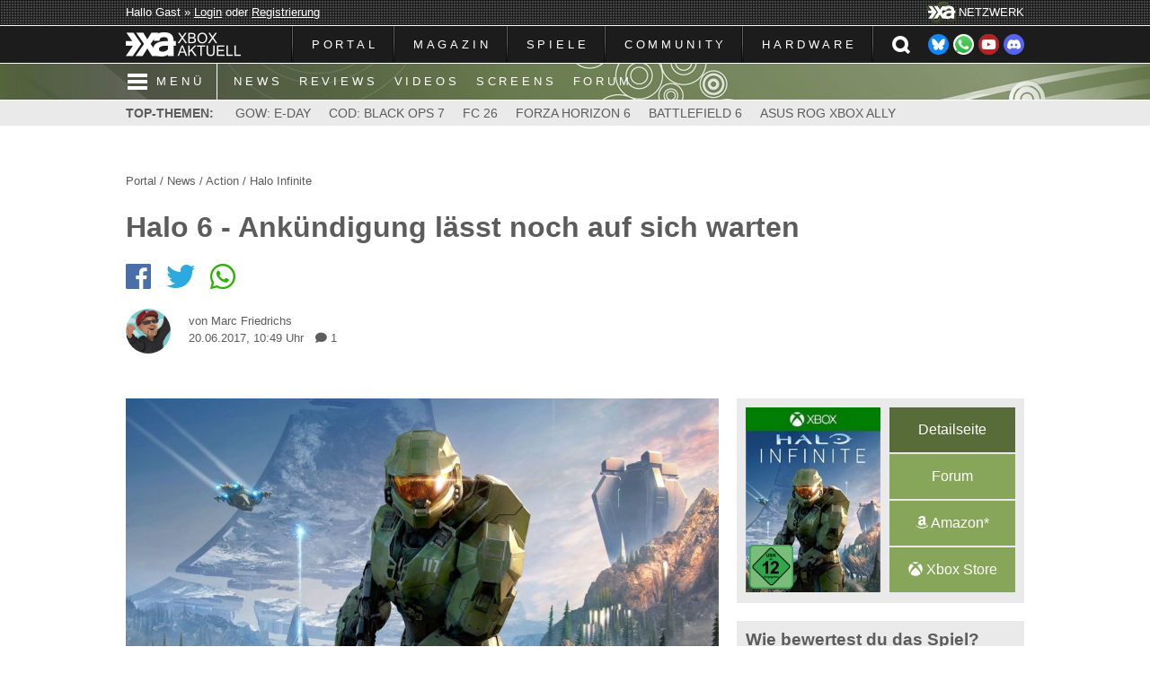

--- FILE ---
content_type: text/html; charset=ISO-8859-1
request_url: https://www.xboxaktuell.de/news,id14513,halo_6_ankuendigung_laesst_noch_sich_warten.html
body_size: 15603
content:

<!DOCTYPE html>
<html lang="de">
<head>
<meta http-equiv="Content-Type" content="text/html; charset=ISO-8859-1" />
<meta name="description" content="Die große E3-Präsentation von Microsoft ist nun schon seit über einer Woche Geschichte, doch immer noch finden es viele Fans schade, dass Entwickler 343 ..." />
<meta name="abstract" content="Die große E3-Präsentation von Microsoft ist nun schon seit über einer Woche Geschichte, doch immer noch finden es viele Fans schade, dass Entwickler 343 Industries kein neues 'Halo' auf der ..." />
<meta name="keywords" content="Xbox, Aktuell, 360, One, Live, Games, Spiele, Microsoft, Test, Review, Preview, Vorschau, Arcade, XBLA, News, Nachrichten, Magazin, Community, Forum, Screenshot, Video, Trailer" />
<meta name="copyright" content="Xbox Aktuell" />
<meta name="robots" content="index, follow" />
<meta name="revisit-after" content="1 days" />
<meta name="googlebot" content="noodp" />
<meta name="referrer" content="unsafe-url" />
<meta name="format-detection" content="telephone=no" />
<meta property="og:site_name" content="Xbox Aktuell" />
<meta property="og:image" content="https://www.xboxaktuell.de/uploads/gallery/1042/pic-8371.jpg" />
<meta property="og:image:type" content="image/jpeg" />
<meta property="og:image:width" content="890" /> 
<meta property="og:image:height" content="500" />
<meta property="og:title" content="Halo 6 - Ankündigung lässt noch auf sich warten" />
<meta property="og:description" content="Die große E3-Präsentation von Microsoft ist nun schon seit über einer Woche Geschichte, doch immer noch finden es viele Fans schade, dass Entwickler 343 Industries kein neues 'Halo' auf der ..." />
<meta property="og:url" content="https://www.xboxaktuell.de/news,id14513,halo_6_ankuendigung_laesst_noch_sich_warten.html" />
<meta property="og:locale" content="de_DE" />
<meta property="fb:pages" content="183531026345" />
<meta name="twitter:card" content="summary_large_image" />
<meta name="twitter:site" content="@XboxAktuell" />
<meta name="twitter:title" content="Halo 6 - Ankündigung lässt noch auf sich warten" />
<meta name="twitter:description" content="Die große E3-Präsentation von Microsoft ist nun schon seit über einer Woche Geschichte, doch immer noch finden es viele Fans schade, dass Entwickler 343 Industries kein neues 'Halo' auf der ..." />
<meta name="twitter:image" content="https://www.xboxaktuell.de/uploads/gallery/1042/pic-8371.jpg" />
<meta name="msapplication-TileColor" content="#586C3A" />
<meta name="msapplication-TileImage" content="/gfx_xa6/icon/mstile-144x144.png" />
<meta name="msapplication-square70x70logo" content="/gfx_xa6/icon/mstile-70x70.png" />
<meta name="msapplication-square150x150logo" content="/gfx_xa6/icon/mstile-150x150.png" />
<meta name="msapplication-wide310x150logo" content="/gfx_xa6/icon/mstile-310x150.png" />
<meta name="msapplication-square310x310logo" content="/gfx_xa6/icon/mstile-310x310.png" />
<meta name="theme-color" content="#586C3A" />
<link rel="shortcut icon" sizes="196x196" href="/gfx_xa6/icon/android-icon-196x196.png" />
<meta name="mobile-web-app-capable" content="yes" />
<meta name="apple-mobile-web-app-status-bar-style" content="#586C3A" />
<link rel="apple-touch-icon" sizes="180x180" href="/gfx_xa6/icon/apple-touch-icon-180x180.png" />
<link rel="apple-touch-icon" sizes="152x152" href="/gfx_xa6/icon/apple-touch-icon-152x152.png" />
<link rel="apple-touch-icon" sizes="144x144" href="/gfx_xa6/icon/apple-touch-icon-144x144.png" />
<link rel="apple-touch-icon" sizes="120x120" href="/gfx_xa6/icon/apple-touch-icon-120x120.png" />
<link rel="apple-touch-icon" sizes="114x114" href="/gfx_xa6/icon/apple-touch-icon-114x114.png" />
<link rel="apple-touch-icon" sizes="76x76" href="/gfx_xa6/icon/apple-touch-icon-76x76.png" />
<link rel="apple-touch-icon" sizes="72x72" href="/gfx_xa6/icon/apple-touch-icon-72x72.png" />
<link rel="apple-touch-icon" sizes="60x60" href="/gfx_xa6/icon/apple-touch-icon-60x60.png" />
<link rel="apple-touch-icon" sizes="57x57" href="/gfx_xa6/icon/apple-touch-icon-57x57.png" />
<link rel="icon" type="image/png" href="/gfx_xa6/icon/favicon-196x196.png" sizes="196x196" />
<link rel="icon" type="image/png" href="/gfx_xa6/icon/favicon-160x160.png" sizes="160x160" />
<link rel="icon" type="image/png" href="/gfx_xa6/icon/favicon-96x96.png" sizes="96x96" />
<link rel="icon" type="image/png" href="/gfx_xa6/icon/favicon-32x32.png" sizes="32x32" />
<link rel="icon" type="image/png" href="/gfx_xa6/icon/favicon-16x16.png" sizes="16x16" />
<link type="text/css" rel="stylesheet" href="_videojs/video-js.min.css" />
<link type="text/css" rel="stylesheet" href="_videojs/videojs-resolution-switcher.css" />
<link type="text/css" rel="stylesheet" href="_videojs/videojs-watermark.css" />
<link type="text/css" rel="stylesheet" href="_videojs/videojs-youtube.css" />
<meta name="viewport" content="width=device-width, initial-scale=1.0 minimal-ui" />
<link rel="stylesheet" type="text/css" href="templates/default/style_xa6.css?16072025_172735" media="screen" />
<link rel="stylesheet" type="text/css" href="templates/default/style_start_xa6.css?07072025_173635" media="screen" />
<link rel="stylesheet" type="text/css" href="templates/default/style_content_xa6.css?07072025_174020" media="screen" />
<link rel="stylesheet" type="text/css" href="_fontawesome/css/all.css" >
<link type="text/css" rel="stylesheet" href="_fancybox/jquery.fancybox.css" />
<link type="text/css" rel="stylesheet" href="_mmenu/dist/css/jquery.mmenu.all.css" media="screen" />
<link type="text/css" rel="stylesheet" href="_mmenu/dist/extensions/pageshadow/jquery.mmenu.pageshadow.css" media="screen" />
<link type="text/css" rel="stylesheet" href="_mmenu/dist/extensions/pagedim/jquery.mmenu.pagedim.css" media="screen" />
<link type="text/css" rel="stylesheet" href="_mmenu/dist/extensions/themes/jquery.mmenu.themes.css" media="screen" />
<script type="text/javascript">
	window.cmp_preview_vendor_s34 = "100%x400";
</script>
<script type="text/javascript" data-cmp-ab="1" src="https://cdn.consentmanager.net/delivery/autoblocking/589ce0b432293.js" data-cmp-host="a.delivery.consentmanager.net" data-cmp-cdn="cdn.consentmanager.net" data-cmp-codesrc="0"></script>
<script data-cmp-vendor="s1541" class="cmplazyload" data-cmp-src="https://cdn.qualitymedianetwork.de/delivery/xboxaktuell.de.js" async></script>
<script src="_jquery/jquery-3.5.0.min.js"></script>
<script src="_mmenu/dist/js/jquery.mmenu.all.min.js"></script>
<script>
	jQuery(document).ready(function( $ ) {
		$("#menu").mmenu({
			extensions: [ "pageshadow", "pagedim-black", "theme-dark" ],
			navbar: { title: "Menü" },
			navbars: { content: [ "prev", "close" ] },
		});
	});
</script>
<script>
	$(document).ready(function(){
		$('#suchleiste').hide();
		$("#headersuche").click(function(){
			$("#suchleiste").slideToggle("fast");
			$("#suchformular").focus();
		});
	});
</script>
<title>Halo 6 - Ankündigung lässt noch auf sich warten / Xbox Aktuell - Dein Magazin, deine Community</title>
</head>
<body>
	<div id="top">
		<div id="topmenu">
			<div id="login">Hallo Gast &raquo; <a href="https://forum.xboxaktuell.de/member.php?action=login" rel="nofollow">Login</a> oder <a href="https://forum.xboxaktuell.de/member.php?action=register" rel="nofollow">Registrierung</a></div>
			<div id="xa"><img src="gfx_xa6/xa.png" alt="" /><span>NETZWERK</span></div>
		</div>
	</div>
	<div id="navleiste">
		<div id="mainmenu">
			<div id="logo"><a href="https://www.xboxaktuell.de"><img src="gfx_xa6/logo.png" alt="" /></a></div>
			<div id="navbar">
				<ul id="navi">
					<li><a href="https://www.xboxaktuell.de">PORTAL</a></li><li><a class="cursor">MAGAZIN</a>
						<ul>
							<li><a href="news.html"><span>NACHRICHTEN</span></a></li>
    							<li><a href="articles.html?catid=1"><span>TESTBERICHTE</span></a></li>
							<li><a href="articles.html?catid=3"><span>VORSCHAUEN</span></a></li>
							<li><a href="articles.html?catid=4"><span>INTERVIEWS</span></a></li>
							<li><a href="articles.html?catid=5"><span>VERMISCHTES</span></a></li>
							<li><a href="articles.html?catid=7"><span>FILMBESPRECHUNGEN</span></a></li>
							<li><a href="poll.html"><span>UMFRAGEN</span></a></li>
							<li><a href="newsarchive.html"><span>NEWSARCHIV</span></a></li>
							<li><a href="articlearchive.html"><span>ARTIKELARCHIV</span></a></li>
							<li><a href="content,18,unsere_xbox_podcasts.html"><span>XBOX PODCASTS</span></a></li></a></li>
						</ul>
					</li><li><a class="cursor">SPIELE</a>
						<ul>
							<li><a href="products.html"><span>ÜBERSICHT VON A BIS Z</span></a></li>
    							<li><a href="manufacturers.html"><span>HERSTELLER</span></a></li>
							<li><a href="videos.html"><span>VIDEOS</span></a></li>
							<li><a href="gallery.html"><span>SCREENSHOTS</span></a></li>
							<li><a href="content,charts.html"><span>XBOX AKTUELL CHARTS</span></a></li>
						</ul>
					</li><li><a class="cursor">COMMUNITY</a>
						<ul>
							<li><a href="https://forum.xboxaktuell.de"><span>FORUM</span></a></li>
    							<li><a href="https://xboxaktuell.myspreadshop.de" target="_blank"><span>MERCH SHOP</span></a></li>
    							</li>
						</ul>
					</li><li><a class="cursor">HARDWARE</a>
						<ul>
							<li><a href="content,4,xbox_hintergruende_fakten.html"><span>XBOX</span></a></li>
    							<li><a href="content,5,xbox_360_hintergruende_fakten.html"><span>XBOX 360</span></a></li>
							<li><a href="content,6,xbox_360_s_slim_xbox_360_e_hintergruende_fakten.html"><span>XBOX 360 S UND E</span></a></li>
							<li><a href="content,7,xbox_360_kinect_hintergruende_fakten.html"><span>XBOX 360 KINECT</span></a></li>
							<li><a href="content,8,xbox_one_hintergruende_fakten.html"><span>XBOX ONE</span></a></li>
							<li><a href="content,11,xbox_one_s_slim_all_digital_edition_hintergruende_fakten.html">XBOX ONE S UND ALL-DIGITAL EDITION</a></li>
							<li><a href="content,14,xbox_one_x_project_scorpio_hintergruende_fakten.html">XBOX ONE X</a></li>
							<li><a href="content,15,xbox_series_s_xbox_scarlett_lockhart_hintergruende_fakten.html">XBOX SERIES S</a></li>
							<li><a href="content,16,xbox_series_x_xbox_scarlett_anaconda_hintergruende_fakten.html">XBOX SERIES X</a></li>
						</ul>
					</li>				</ul>
				<div id="social"><a href="https://bsky.app/profile/xboxaktuell.de" target="_blank" rel="nofollow"><img src="gfx_xa6/button_bluesky.png" alt="" /></a><a href="https://whatsapp.com/channel/0029VatD7WtEAKW9nCiHQo2R" target="_blank" rel="nofollow"><img src="gfx_xa6/button_whatsapp.png" alt="" /></a><a href="https://www.youtube.com/XboxAktuell" target="_blank" rel="nofollow"><img src="gfx_xa6/button_youtube.png" alt="" /></a><a href="https://discord.gg/hk7xrUnxAz" target="_blank" rel="nofollow"><img src="gfx_xa6/button_dicord.png" alt="" /></a></div>
				<div id="suche"><a id="headersuche"></a></div>
				<div id="mmenu"><a href="#menu"></a></div>
			</div>
		</div>
	</div>
	<div id="suchleiste">
		<div id="suchbox">
			<form action="/search.html" method="post">
				<input type="text" name="item" id="suchformular" placeholder="SUCHEN &amp; FINDEN" autofocus /><button type="submit" name="submit" id="suchbutton">OK</button>
				<input type="hidden" name="do" value="search" />
				<input type="hidden" name="searchin" value="all" />
				<input type="hidden" name="send" value="1" />
			</form></div>
	</div>
	<div id="navleiste2">
		<div><a href="#menu"><span class="mmenu">MENÜ</span></a><a href="news.html">NEWS</a><a href="articles.html?catid=1">REVIEWS</a><a href="videos.html">VIDEOS</a><a href="gallery.html">SCREENS</a><a href="https://forum.xboxaktuell.de">FORUM</a></div>
	</div>
	<nav id="menu">
		<ul>
			<li><span><img src="gfx/logo.png" alt="" /></span></li>
			<li><a href="https://www.xboxaktuell.de">PORTAL</a></li><li><span>MAGAZIN</span>
				<ul class="Vertical">
					<li><a href="news.html">NACHRICHTEN</a></li>
					<li><a href="articles.html?catid=1">TESTBERICHTE</a></li>
					<li><a href="articles.html?catid=3">VORSCHAUEN</a></li>
					<li><a href="articles.html?catid=4">INTERVIEWS</a></li>
					<li><a href="articles.html?catid=5">VERMISCHTES</a></li>
					<li><a href="articles.html?catid=7">FILMBESPRECHUNGEN</a></li>
					<li><a href="poll.html">UMFRAGEN</a></li>
					<li><a href="newsarchive.html">NEWSARCHIV</a></li>
					<li><a href="articlearchive.html">ARTIKELARCHIV</a></li>
					<li><a href="content,18,unsere_xbox_podcasts.html">XBOX PODCASTS</a></li></a></li>
				</ul>
			</li><li><span>SPIELE</span>
				<ul class="Vertical">
					<li><a href="products.html">ÜBERSICHT VON A BIS Z</a></li>
					<li><a href="manufacturers.html">HERSTELLER</a></li>
					<li><a href="videos.html">VIDEOS</a></li>
					<li><a href="gallery.html">SCREENSHOTS</a></li>
					<li><a href="content,charts.html">XBOX AKTUELL CHARTS</a></li>
				</ul>
			</li><li><span>COMMUNITY</span>
				<ul class="Vertical">
					<li><a href="https://forum.xboxaktuell.de/">FORUM</a></li>
					<li><a href="https://xboxaktuell.myspreadshop.de" target="_blank">MERCH SHOP</a></li>
					
				</ul>
			</li><li><span>HARDWARE</span>
				<ul class="Vertical">
					<li><a href="content,4,xbox_hintergruende_fakten.html">XBOX</a></li>
					<li><a href="content,5,xbox_360_hintergruende_fakten.html">XBOX 360</a></li>
					<li><a href="content,6,xbox_360_s_slim_xbox_360_e_hintergruende_fakten.html">XBOX 360 S UND E</a></li>
					<li><a href="content,7,xbox_360_kinect_hintergruende_fakten.html">XBOX 360 KINECT</a></li>
					<li><a href="content,8,xbox_one_hintergruende_fakten.html">XBOX ONE</a></li>
					<li><a href="content,11,xbox_one_s_slim_all_digital_edition_hintergruende_fakten.html">XBOX ONE S UND ALL-DIGITAL EDITION</a></li>
					<li><a href="content,14,xbox_one_x_project_scorpio_hintergruende_fakten.html">XBOX ONE X</a></li>
					<li><a href="content,15,xbox_series_s_xbox_scarlett_lockhart_hintergruende_fakten.html">XBOX SERIES S</a></li>
					<li><a href="content,16,xbox_series_x_xbox_scarlett_anaconda_hintergruende_fakten.html">XBOX SERIES X</a></li>
				</ul>
			</li>			<li class="Spacer"><span>
			<form action="/search.html" method="post">
				<input type="text" name="item" id="suchformular_mmenu" placeholder="SUCHEN &amp; FINDEN" />
				<input type="hidden" name="do" value="search" />
				<input type="hidden" name="searchin" value="all" />
				<input type="hidden" name="send" value="1" />
			</form></span></li>
		</ul>
	</nav>
	<div id="topthemen">
		<div><span>TOP-THEMEN:</span> <a href="https://www.xboxaktuell.de/products,id3236,gears_war_e_day.html">GOW: E-DAY</a><a href="https://www.xboxaktuell.de/products,id3701,call_duty_black_ops_7.html">COD: BLACK OPS 7</a><a href="https://www.xboxaktuell.de/products,id3738,ea_sports_fc_26.html">FC 26</a><a href="https://www.xboxaktuell.de/products,id3807,forza_horizon_6.html">FORZA HORIZON 6</a><a href="https://www.xboxaktuell.de/products,id3406,battlefield_6.html">BATTLEFIELD 6</a><a href="https://www.xboxaktuell.de/articles,id1557,0,asus_xbox_rog_ally.html">ASUS ROG XBOX ALLY</a></div>
	</div>
		<div id="content">
		<div id="banner" class="werbung"></div>
		<script type="text/javascript" src="/lib/yui/yahoo-dom-event/yahoo-dom-event.js"></script><script language="JavaScript" type="text/javascript" src="/lib/javascript/global.js"></script>
<script language="JavaScript" type="text/javascript" src="/lib/javascript/public_popups.js"></script>
<script language="JavaScript" type="text/javascript" src="/lib/javascript/tooltip.js"></script>
<div id="news_head">
	<p id="news_navi"><a href="https://www.xboxaktuell.de">Portal</a> / <a href="news.html">News</a> / <a href="/news,1,1.html">Action</a> / 
<a href="/products,id1841,halo_infinite.html">Halo Infinite</a></p>
	<h1>Halo 6 - Ankündigung lässt noch auf sich warten</h1>
		<div id="sociallinks">
		<span><a href="http://www.facebook.com/share.php?u=http://www.xboxaktuell.de/news,id14513,halo_6_ankuendigung_laesst_noch_sich_warten.html" target="_blank"><i class="fab fa-facebook"></i></a></span>
		<span><a href="http://twitter.com/share?url=/&text=Halo+6+-+Ank%C3%BCndigung+l%C3%A4sst+noch+auf+sich+warten+%2F+Mehr+dazu+bei+%40XboxAktuell" target="_blank"><i class="fab fa-twitter"></i></a></span>
		<span><a href="whatsapp://send?text=Halo+6+-+Ank%C3%BCndigung+l%C3%A4sst+noch+auf+sich+warten+%2F+Mehr+dazu+auf+http%3A%2F%2Fwww.xboxaktuell.de/news,id14513,halo_6_ankuendigung_laesst_noch_sich_warten.html"><i class="fab fa-whatsapp"></i></a></span>
	</div>
	<div id="news_user">
		
<img src="../../gfx_xa6/team/marc2.png" alt="Marc Friedrichs" title="Marc Friedrichs" />		<div>
			<p>von Marc Friedrichs</p>
			<p>20.06.2017, 10:49 Uhr<span><i class="fas fa-comment"></i> 1</span></p>
		</div>
		<div class="clear"></div>
	</div>
</div>
<div id="news_l">
	<a href="/gallery,list1042,1,halo_infinite.html" id="news_gallerylink"><img src="/uploads/gallery/1042/pic-8371-thumb.jpg" alt="Halo Infinite" title="Halo Infinite" />
<span>Bild aus der "Halo Infinite"-Galerie</span></a>	<div id="news_text"><p>Die große E3-Präsentation von Microsoft ist nun schon seit über einer Woche Geschichte, doch immer noch finden es viele Fans schade, dass Entwickler 343 Industries kein neues "Halo" auf der Spielemesse gezeigt oder zumindest angeteasert hat. Ein "Halo 6" hätte der neu vorgestellten Xbox One X sicherlich gut getan, so der einhellige Tenor.</p>

<p>Doch Freunde des Master Chiefs werden sich wohl oder übel noch etwas gedulden müssen, bis sie das nächste "Halo"-Abenteuer spielen können. In einem Blogeintrag berichtet das Studio, dass man die Erwartungshaltung der Spieler durchaus zur Kenntnis genommen hat, man vorerst aber keinen neuen Major-Titel des Franchises ankündigen wird.</p>

<p>So heißt es, dass Fans nicht darauf warten sollten, dass man in nächster Zeit über ein neues oder auch altes-neugemachtes "Halo" sprechen wird. Hier gäbe es derzeit wenig bis gar nichts mitzuteilen. Weder auf der Gamescom im August noch im Rahmen der nächsten PAX-Events solle man von Neuigkeiten ausgehen.</p>

<p>"Halo 6" oder eine Anniversary Edition eines Vorgängers werden also noch weiter auf sich warten lassen.</p></div>
	<p id="news_links"><span>Link: <a href="https://www.halowaypoint.com/en-us/news/flood-of-emotion" rel="nofollow" target="_blank">Halo Waypoint</a></span></p><a href="#comments" id="commentlink">Zu den Kommentaren (1)</a><div id="productinfobox_mobile">
	<a href="/products,id1841,halo_infinite.html" title="Halo Infinite" id="productinfo_mobile">
		<img src="uploads/products/pic-1841.jpg?26082021_143319" alt="Halo Infinite" id="productinfo_mobile_cover" />
				<img src="gfx_xa6/usk12.png" alt="USK" id="productinfo_usk" />
	</a>
	<div id="productlink_grid">
		<a href="/products,id1841,halo_infinite.html" class="productlink_mobile productlink_mobile_detail">Detailseite</a>
		<a href="http://forum.xboxaktuell.de/thread-10089.html" class="productlink_mobile">Forum</a>
		<a href="https://www.amazon.de/exec/obidos/ASIN/B09CRKKRGT/xaktuell-21" target="_blank" rel="nofollow" class="productlink_mobile"><i class="fab fa-amazon"></i> Am<span>a</span>z<span>o</span>n*</a>
		
		<a href="https://www.microsoft.com/de-de/p/halo-infinite-kampagne/9np1p1wfs0lb" target="_blank" rel="nofollow" class="productlink_mobile"><i class="fab fa-xbox"></i> <span>Xbox </span>Store</a>
	</div>
	<div class="clear"></div>
</div>
<div id="ratingbox_mobil">
	<h3>Wie bewertest du das Spiel?</h3>
	<form action="/news,id14513,halo_6_ankuendigung_laesst_noch_sich_warten.html" method="post" id="bewmForm" name="bewmForm">
		<div class="ratingform">
			<p class="ratingsterne">
								<img src="gfx_xa6/star_grey.png" alt="1 Stern" id="bewertungm_1" onMouseOver="bewmS('bewertungm', '1')" onMouseOut="bewmR('bewertungm')" onClick="bewm('bewertungm', '1')" title="Schlecht" /><img src="gfx_xa6/star_grey.png" alt="2 Sterne" id="bewertungm_2" onMouseOver="bewmS('bewertungm', '2')" onMouseOut="bewmR('bewertungm')" onClick="bewm('bewertungm', '2')" title="Unterdurchschnittlich" /><img src="gfx_xa6/star_grey.png" alt="3 Sterne" id="bewertungm_3" onMouseOver="bewmS('bewertungm', '3')" onMouseOut="bewmR('bewertungm')" onClick="bewm('bewertungm', '3')" title="Mittelm&auml;&szlig;ig" /><img src="gfx_xa6/star_grey.png" alt="4 Sterne" id="bewertungm_4" onMouseOver="bewmS('bewertungm', '4')" onMouseOut="bewmR('bewertungm')" onClick="bewm('bewertungm', '4')" title="Ordentlich" /><img src="gfx_xa6/star_grey.png" alt="5 Sterne" id="bewertungm_5" onMouseOver="bewmS('bewertungm', '5')" onMouseOut="bewmR('bewertungm')" onClick="bewm('bewertungm', '5')" title="Ausgezeichnet" />
							</p>
			<div><span class="communitywertung"><i class="fas fa-user-friends"></i> -</span></div>
			<div class="clear"></div>
		</div>
		<input type="hidden" name="bewertungm" id="bewertungm" value="0" />
		<script>
			document.write('<input type="hidden" name="rating" id="ratingm" />');
			document.write('<input type="hidden" name="sendrate" value="Bewerten" />');
		</script>
		<input type="hidden" name="module" value="" />
		<input type="hidden" name="mid" value="" />
	</form>
	<script>
		$(document).ready(function(){
			$("#ratingm_hint3").hide();
			$("#ratingm_hint4").hide();
			$("#ratingm_hint2").click(function(){
				$("#ratingm_hint1").toggle();
				$("#ratingm_hint3").slideToggle("fast");
				$("#ratingm_hint4").slideToggle("fast");
			});
			$("#ratingm_hint5").click(function(){
				$("#ratingm_hint1").toggle();
				$("#ratingm_hint3").slideToggle("fast");
				$("#ratingm_hint4").slideToggle("fast");
			});
		});
	</script>
	<p id="ratinghinweis_mobil">Dieses Rating für registrierte Benutzer lebt von der Qualität der verteilten Sterne. Seid bei eurer Bewertung also fair<span id="ratingm_hint1">... <a id="ratingm_hint2">[+]</a></span><span id="ratingm_hint3">: Nur selten hat ein gutes Spiel die Höchstnote verdient und natürlich muss auch ein schwächeres Spiel nicht gleich immer komplett abgestraft werden. Je objektiver ihr eure Sterne vergebt, desto aussagekräftiger ist am Ende die Gesamtwertung.</span><span id="ratingm_hint4"> <a id="ratingm_hint5">[&#8211;]</a></span></p>
</div>	<span id="comments"></span><h2>WEITERE NEWS ZUM SPIEL</h2><hr /><div class="lastnews_cat">
	<a href="/news,id26090,halo_infinite_bekommt_operation_infinite_letztes_update.html">
		<h3>Halo Infinite - Bekommt mit "Operation: Infinite" ein letztes Update</h3>
		<span>08.11.2025 von Marc Friedrichs</span>	</a>
</div>
<div class="lastnews_cat">
	<a href="/news,id25480,halo_sieht_so_plan_naechsten_jahre_aus.html">
		<h3>Halo - Sieht so der Plan für die nächsten Jahre aus?</h3>
		<span>11.07.2025 von Marc Friedrichs</span><span><i class="fas fa-comment"></i> 4</span>	</a>
</div>
<div class="lastnews_cat">
	<a href="/news,id25438,halo_oktober_gibt_es_neuigkeiten.html">
		<h3>Halo - Im Oktober gibt es Neuigkeiten!</h3>
		<span>01.07.2025 von Marc Friedrichs</span><span><i class="fas fa-comment"></i> 2</span>	</a>
</div>
<div class="lastnews_cat">
	<a href="/news,id24834,halo_infinite_geplanter_10_jahres_content_plan_aufgegeben.html">
		<h3>Halo Infinite - Geplanter 10-Jahres-Content-Plan aufgegeben</h3>
		<span>11.03.2025 von Wolfgang Kern</span><span><i class="fas fa-comment"></i> 2</span>	</a>
</div>
<div class="lastnews_cat">
	<a href="/news,id24252,halo_infinite_3rd_person_modus_halo_2_maps.html">
		<h3>Halo Infinite - 3rd-Person-Modus und Halo 2 Maps</h3>
		<span>06.11.2024 von Marc Friedrichs</span>	</a>
</div>
<script>
	$(document).ready(function(){
		$('.mehrnewsminus').hide();
		$('#mehrnewsein').hide();
		$('#product_mehrnews').hide();
	});
</script>
<div id="product_mehrnews">
    	<div class="lastnews_cat">
		<a href="/news,id24100,backseat_gaming_podcast_37_hat_halo_wieder_zukunft.html">
			<h3>Der Backseat Gaming Podcast - #37 Hat Halo wieder eine Zukunft?</h3>
			<span>08.10.2024 von Marc Friedrichs</span>		</a>
	</div>
		<div class="lastnews_cat">
		<a href="/news,id24094,aus_343_industries_werden_halo_studios.html">
			<h3>Aus 343 Industries werden die Halo Studios</h3>
			<span>07.10.2024 von Marc Friedrichs</span>		</a>
	</div>
		<div class="lastnews_cat">
		<a href="/news,id24093,halo_infinite_bekommt_3rd_person_ansicht.html">
			<h3>Halo Infinite bekommt 3rd-Person-Ansicht</h3>
			<span>05.10.2024 von Marc Friedrichs</span>		</a>
	</div>
		<div class="lastnews_cat">
		<a href="/news,id22897,halo_20_bis_30_ideen_spielen_gepitcht.html">
			<h3>Halo - 20 bis 30 Ideen zu Spielen gepitcht</h3>
			<span>19.02.2024 von Wolfgang Kern</span><span><i class="fas fa-comment"></i> 2</span>		</a>
	</div>
		<div class="lastnews_cat">
		<a href="/news,id22854,343_industries_neuer_art_director_ernannt.html">
			<h3>343 Industries - Neuer Art Director ernannt</h3>
			<span>08.02.2024 von Wolfgang Kern</span>		</a>
	</div>
		<div class="lastnews_cat">
		<a href="/news,id22746,halo_battle_royal_angeblich_eingestellt.html">
			<h3>Halo - Battle Royal angeblich eingestellt</h3>
			<span>15.01.2024 von Wolfgang Kern</span>		</a>
	</div>
		<div class="lastnews_cat">
		<a href="/news,id22689,backseat_gaming_podcast_11_halo_ring_sie_knechten.html">
			<h3>Der Backseat Gaming Podcast - #11 Halo - Ein Ring, sie zu knechten</h3>
			<span>17.12.2023 von Marc Friedrichs</span>		</a>
	</div>
		<div class="lastnews_cat">
		<a href="/news,id22541,halo_infinite_30_millionen_spieler_erreicht.html">
			<h3>Halo Infinite - 30 Millionen Spieler erreicht</h3>
			<span>22.11.2023 von Wolfgang Kern</span>		</a>
	</div>
		<div class="lastnews_cat">
		<a href="/news,id22372,halo_neuer_teil_bereits_arbeit.html">
			<h3>Halo - Neuer Teil bereits in Arbeit?</h3>
			<span>16.10.2023 von Wolfgang Kern</span>		</a>
	</div>
		<div class="lastnews_cat">
		<a href="/news,id22356,halo_infinite_season_5_startet_naechste_woche.html">
			<h3>Halo Infinite - Season 5 startet nächste Woche</h3>
			<span>10.10.2023 von Marc Friedrichs</span>		</a>
	</div>
		<div class="lastnews_cat">
		<a href="/news,id21700,halo_infinite_season_4_startet_einem_monat.html">
			<h3>Halo Infinite - Season 4 startet in einem Monat</h3>
			<span>22.05.2023 von Marc Friedrichs</span>		</a>
	</div>
		<div class="lastnews_cat">
		<a href="/news,id21406,halo_infinite_season_3_trailer.html">
			<h3>Halo Infinite - Season 3 Trailer</h3>
			<span>28.02.2023 von Wolfgang Kern</span>		</a>
	</div>
		<div class="lastnews_cat">
		<a href="/news,id21307,phil_spencer_staerkt_343_industries_ruecken.html">
			<h3>Phil Spencer stärkt 343 Industries den Rücken</h3>
			<span>31.01.2023 von Marc Friedrichs</span>		</a>
	</div>
		<div class="lastnews_cat">
		<a href="/news,id21269,muss_343_industries_entwicklung_halo_abgeben.html">
			<h3>Muss 343 Industries die Entwicklung von Halo abgeben?</h3>
			<span>21.01.2023 von Marc Friedrichs</span>		</a>
	</div>
		<div class="lastnews_cat">
		<a href="/news,id21248,halo_infinite_ki_aus_kampagne_schmiede.html">
			<h3>Halo Infinite - KI aus Kampagne für die Schmiede</h3>
			<span>17.01.2023 von Wolfgang Kern</span>		</a>
	</div>
		<div class="lastnews_cat">
		<a href="/news,id21114,halo_infinite_neues_update_bald_erhaeltlich.html">
			<h3>Halo Infinite - Neues Update bald erhältlich</h3>
			<span>06.12.2022 von Wolfgang Kern</span>		</a>
	</div>
		<div class="lastnews_cat">
		<a href="/news,id21021,halo_infinite_entwickler_erklaeren_splitscreen_koop_aus.html">
			<h3>Halo Infinite - Entwickler erklären das Splitscreen-Koop-Aus</h3>
			<span>10.11.2022 von Marc Friedrichs</span><span><i class="fas fa-comment"></i> 7</span>		</a>
	</div>
		<div class="lastnews_cat">
		<a href="/news,id21015,halo_infinite_winter_update_da.html">
			<h3>Halo Infinite - Das Winter Update ist da</h3>
			<span>09.11.2022 von Wolfgang Kern</span>		</a>
	</div>
		<div class="lastnews_cat">
		<a href="/news,id20890,slipspace_engine_vor_dem_aus_nutzt_343_industries_bald_unreal_engine.html">
			<h3>Slipspace Engine vor dem Aus - Nutzt 343 Industries bald die Unreal Engine?</h3>
			<span>04.10.2022 von Marc Friedrichs</span>		</a>
	</div>
		<div class="lastnews_cat">
		<a href="/news,id20869,halo_serie_ab_8_dezember_dvd_blu_ray.html">
			<h3>Halo: Die Serie - Ab 8. Dezember auf DVD und Blu-ray</h3>
			<span>28.09.2022 von Marc Friedrichs</span>		</a>
	</div>
		<div class="lastnews_cat">
		<a href="/news,id20861,halo_infinite_pit_karte_aus_halo_3_kehrt_zurueck.html">
			<h3>Halo Infinite: The Pit - Karte aus Halo 3 kehrt zurück</h3>
			<span>26.09.2022 von Marc Friedrichs</span><span><i class="fas fa-comment"></i> 1</span>		</a>
	</div>
		<div class="lastnews_cat">
		<a href="/news,id20790,chefin_343_industries_nimmt_ihren_hut.html">
			<h3>Chefin von 343 Industries nimmt ihren Hut</h3>
			<span>13.09.2022 von Marc Friedrichs</span><span><i class="fas fa-comment"></i> 2</span>		</a>
	</div>
		<div class="lastnews_cat">
		<a href="/news,id20760,halo_infinite_so_koennt_ihr_splittscreen_koop_doch_spielen.html">
			<h3>Halo Infinite - So könnt ihr den Splittscreen-Koop doch spielen</h3>
			<span>05.09.2022 von Marc Friedrichs</span><span><i class="fas fa-comment"></i> 2</span>		</a>
	</div>
		<div class="lastnews_cat">
		<a href="/news,id20753,kommentar_halo_infinite_343_industries_unfaehig_enttaeuscht_mal_wieder_fans.html">
			<h3>Kommentar zu Halo Infinite - 343 Industries ist unfähig und enttäuscht - mal wieder - die Fans</h3>
			<span>02.09.2022 von Marc Friedrichs</span>		</a>
	</div>
		<div class="lastnews_cat">
		<a href="/news,id20749,halo_infinite_neuer_roadmap_splitscreen_koop_gestrichen.html">
			<h3>Halo Infinite mit neuer Roadmap - Splitscreen-Koop gestrichen</h3>
			<span>01.09.2022 von Marc Friedrichs</span><span><i class="fas fa-comment"></i> 2</span>		</a>
	</div>
		<div class="lastnews_cat">
		<a href="/news,id20652,essen_dem_master_chief_halo_kochbuch_jetzt_erhaeltlich.html">
			<h3>Essen mit dem Master Chief - "Halo"-Kochbuch jetzt erhältlich</h3>
			<span>16.08.2022 von Marc Friedrichs</span>		</a>
	</div>
		<div class="lastnews_cat">
		<a href="/news,id20511,halo_infinite_juli_kommt_online_koop.html">
			<h3>Halo Infinite - Im Juli kommt der Online-Koop</h3>
			<span>01.07.2022 von Marc Friedrichs</span><span><i class="fas fa-comment"></i> 2</span>		</a>
	</div>
		<div class="lastnews_cat">
		<a href="/news,id20391,halo_serie_jetzt_auch_als_download_erhaeltlich.html">
			<h3>Halo: Die Serie - Jetzt auch als Download erhältlich</h3>
			<span>04.06.2022 von Marc Friedrichs</span>		</a>
	</div>
		<div class="lastnews_cat">
		<a href="/news,id20291,halo_infinite_klassische_maps_koennten_zurueckkehren.html">
			<h3>Halo Infinite - Klassische Maps könnten zurückkehren</h3>
			<span>09.05.2022 von Wolfgang Kern</span><span><i class="fas fa-comment"></i> 2</span>		</a>
	</div>
		<div class="lastnews_cat">
		<a href="/news,id20275,halo_infinite_start_zweiten_season.html">
			<h3>Halo Infinite - Start der zweiten Season</h3>
			<span>04.05.2022 von Marc Friedrichs</span>		</a>
	</div>
		<div class="lastnews_cat">
		<a href="/news,id20243,halo_infinite_roadmap_schlechte_news_koop.html">
			<h3>Halo Infinite - Roadmap und schlechte News zum Koop</h3>
			<span>24.04.2022 von Marc Friedrichs</span>		</a>
	</div>
		<div class="lastnews_cat">
		<a href="/news,id20185,halo_kochbuch_so_isst_man_beim_unsc.html">
			<h3>Halo Kochbuch - So isst man beim UNSC</h3>
			<span>05.04.2022 von Marc Friedrichs</span><span><i class="fas fa-comment"></i> 3</span>		</a>
	</div>
		<div class="lastnews_cat">
		<a href="/news,id20133,heute_start_halo_tv_serie.html">
			<h3>Heute Start der Halo TV-Serie</h3>
			<span>24.03.2022 von Marc Friedrichs</span><span><i class="fas fa-comment"></i> 8</span>		</a>
	</div>
		<div class="lastnews_cat">
		<a href="/news,id20127,halo_serie_weiteres_video_kurz_vor_dem_start.html">
			<h3>Halo: Die Serie - Weiteres Video kurz vor dem Start</h3>
			<span>21.03.2022 von Marc Friedrichs</span><span><i class="fas fa-comment"></i> 2</span>		</a>
	</div>
		<div class="lastnews_cat">
		<a href="/news,id20102,halo_serie_zweiter_trailer_veroeffentlicht.html">
			<h3>Halo: Die Serie - Zweiter Trailer veröffentlicht</h3>
			<span>15.03.2022 von Marc Friedrichs</span><span><i class="fas fa-comment"></i> 5</span>		</a>
	</div>
		<div class="lastnews_cat">
		<a href="/news,id20065,halo_infinite_koop_verschiebt_sich.html">
			<h3>Halo Infinite - Koop verschiebt sich</h3>
			<span>07.03.2022 von Wolfgang Kern</span><span><i class="fas fa-comment"></i> 3</span>		</a>
	</div>
		<div class="lastnews_cat">
		<a href="/news,id20064,halo_infinite_season_2_heisst_lone_wolves.html">
			<h3>Halo Infinite - Season 2 heißt "Lone Wolves"</h3>
			<span>07.03.2022 von Wolfgang Kern</span>		</a>
	</div>
		<div class="lastnews_cat">
		<a href="/news,id19939,halo_serie_erster_trailer_starttermin.html">
			<h3>Halo: Die Serie - Erster Trailer und Starttermin</h3>
			<span>30.01.2022 von Marc Friedrichs</span><span><i class="fas fa-comment"></i> 3</span>		</a>
	</div>
		<div class="lastnews_cat">
		<a href="/news,id19920,halo_serie_erster_trailer_am_sonntag.html">
			<h3>Halo: Die Serie - Erster Trailer am Sonntag</h3>
			<span>26.01.2022 von Marc Friedrichs</span><span><i class="fas fa-comment"></i> 3</span>		</a>
	</div>
		<div class="lastnews_cat">
		<a href="/news,id19827,halo_infinite_rueckkehr_master_chiefs_test.html">
			<h3>Halo Infinite - Die Rückkehr des Master Chiefs im Test</h3>
			<span>14.12.2021 von Wolfgang Kern</span>		</a>
	</div>
		<div class="lastnews_cat">
		<a href="/news,id19804,halo_serie_neuer_trailer_game_awards.html">
			<h3>Halo: Die Serie - Neuer Trailer von den Game Awards</h3>
			<span>10.12.2021 von Marc Friedrichs</span><span><i class="fas fa-comment"></i> 2</span>		</a>
	</div>
		<div class="lastnews_cat">
		<a href="/news,id19778,halo_serie_erster_trailer_rahmen_game_awards.html">
			<h3>Halo: Die Serie - Erster Trailer im Rahmen der Game Awards</h3>
			<span>07.12.2021 von Marc Friedrichs</span><span><i class="fas fa-comment"></i> 5</span>		</a>
	</div>
		<div class="lastnews_cat">
		<a href="/news,id19774,halo_infinite_spiel_disc_nicht_vollstaendig.html">
			<h3>Halo Infinite - Spiel auf Disc nicht vollständig</h3>
			<span>07.12.2021 von Marc Friedrichs</span>		</a>
	</div>
		<div class="lastnews_cat">
		<a href="/news,id19758,halo_infinite_game_pass_ultimate_bonus_spieler.html">
			<h3>Halo Infinite - Game Pass Ultimate Bonus für Spieler</h3>
			<span>02.12.2021 von Wolfgang Kern</span><span><i class="fas fa-comment"></i> 3</span>		</a>
	</div>
		<div class="lastnews_cat">
		<a href="/news,id19751,halo_infinite_launch_trailer_kommenden_release.html">
			<h3>Halo Infinite - Launch-Trailer zum kommenden Release</h3>
			<span>30.11.2021 von Marc Friedrichs</span><span><i class="fas fa-comment"></i> 3</span>		</a>
	</div>
		<div class="lastnews_cat">
		<a href="/news,id19740,halo_infinite_zwei_neue_videos_live_action_cgi.html">
			<h3>Halo Infinite - Zwei neue Videos mit Live-Action und CGI</h3>
			<span>29.11.2021 von Marc Friedrichs</span><span><i class="fas fa-comment"></i> 1</span>		</a>
	</div>
		<div class="lastnews_cat">
		<a href="/news,id19724,halo_infinite_bereits_jetzt_cheater_unterwegs.html">
			<h3>Halo Infinite - Bereits jetzt Cheater unterwegs</h3>
			<span>23.11.2021 von Wolfgang Kern</span>		</a>
	</div>
		<div class="lastnews_cat">
		<a href="/news,id19699,halo_infinite_multiplayer_ab_heute_alle_verfuegbar.html">
			<h3>Halo Infinite - Multiplayer ab heute für alle verfügbar</h3>
			<span>15.11.2021 von Marc Friedrichs</span><span><i class="fas fa-comment"></i> 5</span>		</a>
	</div>
		<div class="lastnews_cat">
		<a href="/news,id19692,halo_infinite_startet_multiplayer_schon_montag.html">
			<h3>Halo Infinite - Startet der Multiplayer schon Montag?</h3>
			<span>12.11.2021 von Marc Friedrichs</span>		</a>
	</div>
		<div class="lastnews_cat">
		<a href="/news,id19664,halo_infinite_anscheinend_kommt_doch_collectors_edition.html">
			<h3>Halo Infinite - Anscheinend kommt doch eine Collector's Edition</h3>
			<span>04.11.2021 von Marc Friedrichs</span><span><i class="fas fa-comment"></i> 3</span>		</a>
	</div>
		<div class="lastnews_cat">
		<a href="/news,id19635,halo_infinite_neuer_trailer_stellt_einen_gegenspieler_master_chief_vor.html">
			<h3>Halo Infinite - Neuer Trailer stellt einen Gegenspieler des Master Chief vor</h3>
			<span>26.10.2021 von Marc Friedrichs</span><span><i class="fas fa-comment"></i> 1</span>		</a>
	</div>
		<div class="lastnews_cat">
		<a href="/news,id19627,halo_infinite_kampagne_wird_vorgestellt.html">
			<h3>Halo Infinite - Kampagne wird vorgestellt</h3>
			<span>25.10.2021 von Wolfgang Kern</span>		</a>
	</div>
		<div class="lastnews_cat">
		<a href="/news,id19510,halo_infinite_multiplayer_preview_oeffnet_sich_so_langsam.html">
			<h3>Halo Infinite - Multiplayer-Preview öffnet sich so langsam</h3>
			<span>28.09.2021 von Marc Friedrichs</span>		</a>
	</div>
		<div class="lastnews_cat">
		<a href="/news,id19501,halo_infinite_multiplayer_tech_preview_gestartet.html">
			<h3>Halo Infinite - Multiplayer Tech-Preview gestartet</h3>
			<span>24.09.2021 von Marc Friedrichs</span>		</a>
	</div>
		<div class="lastnews_cat">
		<a href="/news,id19494,halo_infinite_platzt_beta_test_diesem_wochenende.html">
			<h3>Halo Infinite - Platzt der Beta-Test an diesem Wochenende?</h3>
			<span>23.09.2021 von Marc Friedrichs</span>		</a>
	</div>
		<div class="lastnews_cat">
		<a href="/news,id19451,halo_infinite_termin_naechsten_multiplayer_beta.html">
			<h3>Halo Infinite - Termin der nächsten Multiplayer-Beta</h3>
			<span>10.09.2021 von Marc Friedrichs</span>		</a>
	</div>
		<div class="lastnews_cat">
		<a href="/news,id19433,halo_infinite_beim_radar_bleibt_alles_beim_alten.html">
			<h3>Halo Infinite - Beim Radar bleibt alles beim Alten</h3>
			<span>07.09.2021 von Marc Friedrichs</span>		</a>
	</div>
		<div class="lastnews_cat">
		<a href="/news,id19392,kommentar_halo_infinite_wer_denkt_sich_solch_einen_mist_aus.html">
			<h3>Kommentar zu Halo Infinite - Wer denkt sich solch einen Mist aus?</h3>
			<span>27.08.2021 von Marc Friedrichs</span><span><i class="fas fa-comment"></i> 4</span>		</a>
	</div>
		<div class="lastnews_cat">
		<a href="/news,id19377,halo_infinite_trailer_season_1_releasetermin_bestaetigt.html">
			<h3>Halo Infinite - Trailer zur Season 1 und Releasetermin bestätigt</h3>
			<span>25.08.2021 von Marc Friedrichs</span><span><i class="fas fa-comment"></i> 6</span>		</a>
	</div>
		<div class="lastnews_cat">
		<a href="/news,id19370,halo_infinite_release_anfang_dezember.html">
			<h3>Halo Infinite - Release Anfang Dezember?</h3>
			<span>25.08.2021 von Marc Friedrichs</span>		</a>
	</div>
		<div class="lastnews_cat">
		<a href="/news,id19348,halo_infinite_koop_schmiede_kommen_erst_spaeter.html">
			<h3>Halo Infinite - Koop und Schmiede kommen erst später</h3>
			<span>23.08.2021 von Marc Friedrichs</span><span><i class="fas fa-comment"></i> 4</span>		</a>
	</div>
		<div class="lastnews_cat">
		<a href="/news,id19285,halo_serie_laeuft_hierzulande_wohl_bei_sky.html">
			<h3>Halo: Die Serie - Läuft hierzulande wohl bei Sky</h3>
			<span>05.08.2021 von Marc Friedrichs</span><span><i class="fas fa-comment"></i> 3</span>		</a>
	</div>
		<div class="lastnews_cat">
		<a href="/news,id19258,halo_infinite_tech_preview_startet_diese_woche.html">
			<h3>Halo Infinite - Tech-Preview startet diese Woche</h3>
			<span>28.07.2021 von Wolfgang Kern</span>		</a>
	</div>
		<div class="lastnews_cat">
		<a href="/news,id19220,halo_encyclopedia_nachschlagewerk_500_seiten_angekuendigt.html">
			<h3>Halo Encyclopedia - Nachschlagewerk mit 500 Seiten angekündigt</h3>
			<span>13.07.2021 von Marc Friedrichs</span>		</a>
	</div>
		<div class="lastnews_cat">
		<a href="/news,id19213,halo_infinite_beta_insider_steht_startloechern.html">
			<h3>Halo Infinite - Beta für Insider steht in den Startlöchern</h3>
			<span>08.07.2021 von Marc Friedrichs</span>		</a>
	</div>
		<div class="lastnews_cat">
		<a href="/news,id19166,halo_serie_showrunner_verabschieden_sich.html">
			<h3>Halo: Die Serie - Showrunner verabschieden sich</h3>
			<span>28.06.2021 von Marc Friedrichs</span>		</a>
	</div>
		<div class="lastnews_cat">
		<a href="/news,id19155,halo_infinite_angst_vor_call_duty.html">
			<h3>Halo Infinite - Angst vor Call of Duty?</h3>
			<span>24.06.2021 von Marc Friedrichs</span>		</a>
	</div>
		<div class="lastnews_cat">
		<a href="/news,id19119,halo_infinite_multiplayer_live_stream.html">
			<h3>Halo Infinite - Multiplayer im Live-Stream</h3>
			<span>14.06.2021 von Marc Friedrichs</span>		</a>
	</div>
		<div class="lastnews_cat">
		<a href="/news,id19096,halo_infinite_free_2_play_multiplayer_vorgestellt.html">
			<h3>Halo Infinite - Free-2-Play-Multiplayer vorgestellt</h3>
			<span>13.06.2021 von Marc Friedrichs</span><span><i class="fas fa-comment"></i> 1</span>		</a>
	</div>
		<div class="lastnews_cat">
		<a href="/news,id19076,halo_serie_gibt_es_e3_2021_einen_neuen_trailer.html">
			<h3>Halo: Die Serie - Gibt es auf der E3 2021 einen neuen Trailer?</h3>
			<span>11.06.2021 von Marc Friedrichs</span>		</a>
	</div>
		<div class="lastnews_cat">
		<a href="/news,id18936,halo_infinite_cross_play_allen_xbox_konsolen_pc.html">
			<h3>Halo Infinite - Cross-Play mit allen Xbox-Konsolen und PC</h3>
			<span>29.04.2021 von Marc Friedrichs</span><span><i class="fas fa-comment"></i> 1</span>		</a>
	</div>
		<div class="lastnews_cat">
		<a href="/news,id18892,halo_infinite_multiplayer_sprecher_originals_bestaetigt.html">
			<h3>Halo Infinite - Multiplayer-Sprecher des Originals bestätigt</h3>
			<span>19.04.2021 von Wolfgang Kern</span><span><i class="fas fa-comment"></i> 3</span>		</a>
	</div>
		<div class="lastnews_cat">
		<a href="/news,id18737,halo_serie_serienstart_bei_paramount_2022.html">
			<h3>Halo: Die Serie - Serienstart bei Paramount+ 2022</h3>
			<span>25.02.2021 von Marc Friedrichs</span><span><i class="fas fa-comment"></i> 2</span>		</a>
	</div>
		<div class="lastnews_cat">
		<a href="/news,id18718,halo_infinite_gears_entwickler_helfen_aus.html">
			<h3>Halo Infinite - Gears-Entwickler helfen aus</h3>
			<span>23.02.2021 von Wolfgang Kern</span>		</a>
	</div>
		<div class="lastnews_cat">
		<a href="/news,id18535,halo_infinite_release_fenster_bekannt.html">
			<h3>Halo Infinite - Release-Fenster bekannt</h3>
			<span>09.12.2020 von Wolfgang Kern</span><span><i class="fas fa-comment"></i> 2</span>		</a>
	</div>
		<div class="lastnews_cat">
		<a href="/news,id18299,halo_infinite_making_video_explosions_soundaufnahmen.html">
			<h3>Halo Infinite - Making-of Video zu den Explosions-Soundaufnahmen</h3>
			<span>12.10.2020 von Marc Friedrichs</span>		</a>
	</div>
		<div class="lastnews_cat">
		<a href="/news,id18102,halo_infinite_alte_entwickler_garde_soll_es_jetzt_richten.html">
			<h3>Halo Infinite - Die alte Entwickler-Garde soll es jetzt richten</h3>
			<span>27.08.2020 von Marc Friedrichs</span>		</a>
	</div>
		<div class="lastnews_cat">
		<a href="/news,id18092,halo_infinite_version_xbox_one_nicht_gestrichen.html">
			<h3>Halo Infinite - Version für Xbox One nicht gestrichen</h3>
			<span>26.08.2020 von Marc Friedrichs</span>		</a>
	</div>
		<div class="lastnews_cat">
		<a href="/news,id18059,verschiebung_halo_infinite_outsourcing_tv_serie_tragen_mitschuld.html">
			<h3>Verschiebung von Halo Infinite - Outsourcing und TV-Serie tragen Mitschuld</h3>
			<span>19.08.2020 von Marc Friedrichs</span><span><i class="fas fa-comment"></i> 10</span>		</a>
	</div>
		<div class="lastnews_cat">
		<a href="/news,id18033,halo_infinite_spiel_2021_verschoben.html">
			<h3>Halo Infinite - Spiel auf 2021 verschoben</h3>
			<span>11.08.2020 von Wolfgang Kern</span><span><i class="fas fa-comment"></i> 1</span>		</a>
	</div>
		<div class="lastnews_cat">
		<a href="/news,id18009,halo_infinite_zwei_songs_aus_dem_soundtrack_als_hoerprobe.html">
			<h3>Halo Infinite - Zwei Songs aus dem Soundtrack als Hörprobe</h3>
			<span>05.08.2020 von Marc Friedrichs</span>		</a>
	</div>
		<div class="lastnews_cat">
		<a href="/news,id17999,halo_infinite_mehrspielermodus_wird_free_2_play.html">
			<h3>Halo Infinite - Mehrspielermodus wird Free-2-Play</h3>
			<span>31.07.2020 von Marc Friedrichs</span><span><i class="fas fa-comment"></i> 6</span>		</a>
	</div>
		<div class="lastnews_cat">
		<a href="/news,id17991,halo_infinite_kritik_wird_herzen_genommen.html">
			<h3>Halo Infinite - Kritik wird zu Herzen genommen</h3>
			<span>29.07.2020 von Wolfgang Kern</span><span><i class="fas fa-comment"></i> 5</span>		</a>
	</div>
		<div class="lastnews_cat">
		<a href="/news,id17980,halo_infinite_4_spieler_koop_nur_online.html">
			<h3>Halo Infinite - 4-Spieler-Koop nur online</h3>
			<span>27.07.2020 von Marc Friedrichs</span><span><i class="fas fa-comment"></i> 3</span>		</a>
	</div>
		<div class="lastnews_cat">
		<a href="/news,id17953,halo_infinite_erster_blick_kampagne.html">
			<h3>Halo Infinite - Ein erster Blick in die Kampagne</h3>
			<span>23.07.2020 von Marc Friedrichs</span>		</a>
	</div>
		<div class="lastnews_cat">
		<a href="/news,id17903,halo_infinite_kampagne_wird_bald_vorgestellt.html">
			<h3>Halo Infinite - Kampagne wird bald vorgestellt</h3>
			<span>10.07.2020 von Wolfgang Kern</span><span><i class="fas fa-comment"></i> 2</span>		</a>
	</div>
		<div class="lastnews_cat">
		<a href="/news,id17838,halo_infinite_neuer_teaser_spiel.html">
			<h3>Halo Infinite - Neuer Teaser zum Spiel</h3>
			<span>25.06.2020 von Wolfgang Kern</span>		</a>
	</div>
		<div class="lastnews_cat">
		<a href="/news,id17603,halo_infinite_neues_video_zeigt_sound_recordings.html">
			<h3>Halo Infinite - Neues Video zeigt Sound-Recordings</h3>
			<span>14.04.2020 von Wolfgang Kern</span>		</a>
	</div>
		<div class="lastnews_cat">
		<a href="/news,id17547,halo_infinite_shooter_soll_wie_geplant_erscheinen.html">
			<h3>Halo Infinite - Shooter soll wie geplant erscheinen</h3>
			<span>23.03.2020 von Wolfgang Kern</span>		</a>
	</div>
		<div class="lastnews_cat">
		<a href="/news,id17157,halo_infinte_schmiede_wieder_bord.html">
			<h3>Halo Infinte - Schmiede wieder mit an Bord</h3>
			<span>12.10.2019 von Wolfgang Kern</span>		</a>
	</div>
		<div class="lastnews_cat">
		<a href="/news,id16950,halo_infinte_creative_director_verlaesst_studio.html">
			<h3>Halo Infinte - Creative Director verlässt Studio</h3>
			<span>19.08.2019 von Wolfgang Kern</span>		</a>
	</div>
		<div class="lastnews_cat">
		<a href="/news,id16724,halo_infinite_starttitel_xbox_scarlett_neuer_trailer.html">
			<h3>Halo Infinite - Starttitel für Xbox Scarlett und neuer Trailer</h3>
			<span>10.06.2019 von Marc Friedrichs</span>		</a>
	</div>
		<div class="lastnews_cat">
		<a href="/news,id16524,halo_infinite_kosten_hoeher_als_bei_red_dead_redemption_2.html">
			<h3>Halo Infinite - Kosten höher als bei Red Dead Redemption 2?</h3>
			<span>04.04.2019 von Wolfgang Kern</span>		</a>
	</div>
		<div class="lastnews_cat">
		<a href="/news,id16426,halo_infinite_e3_gibts_mehr_infos.html">
			<h3>Halo Infinite - Auf der E3 gibts mehr Infos</h3>
			<span>04.03.2019 von Wolfgang Kern</span>		</a>
	</div>
		<div class="lastnews_cat">
		<a href="/news,id16401,halo_infinite_bekommt_shooter_rpg_elemente_spendiert.html">
			<h3>Halo Infinite - Bekommt der Shooter RPG-Elemente spendiert?</h3>
			<span>23.02.2019 von Marc Friedrichs</span><span><i class="fas fa-comment"></i> 7</span>		</a>
	</div>
		<div class="lastnews_cat">
		<a href="/news,id16324,halo_infinite_wuensche_fans_sollen_beruecksichtigt_werden.html">
			<h3>Halo Infinite - Die Wünsche der Fans sollen berücksichtigt werden</h3>
			<span>29.01.2019 von Marc Friedrichs</span><span><i class="fas fa-comment"></i> 2</span>		</a>
	</div>
		<div class="lastnews_cat">
		<a href="/news,id16243,halo_infinite_neue_infos_engine_splitscreen_u_m.html">
			<h3>Halo Infinite - Neue Infos zur Engine, zum Splitscreen u.m.</h3>
			<span>20.12.2018 von Marc Friedrichs</span><span><i class="fas fa-comment"></i> 4</span>		</a>
	</div>
		<div class="lastnews_cat">
		<a href="/news,id15786,halo_infinite_skybox_teil_entwicklerteams.html">
			<h3>Halo Infinite - SkyBox ist Teil des Entwicklerteams</h3>
			<span>27.07.2018 von Wolfgang Kern</span>		</a>
	</div>
		<div class="lastnews_cat">
		<a href="/news,id15712,halo_serie_neue_details_jetzt_wird_es_endlich_ernst.html">
			<h3>Halo - Die Serie - Neue Details, jetzt wird es - endlich - ernst</h3>
			<span>28.06.2018 von Marc Friedrichs</span><span><i class="fas fa-comment"></i> 1</span>		</a>
	</div>
		<div class="lastnews_cat">
		<a href="/news,id15636,halo_infinite_ankuendigungstrailer_naechsten_abenteuer_master_chiefs.html">
			<h3>Halo Infinite - Ankündigungstrailer zum nächsten Abenteuer des Master Chiefs</h3>
			<span>10.06.2018 von Julian Riefsdahl</span>		</a>
	</div>
		<div class="lastnews_cat">
		<a href="/news,id15575,halo_fireteam_raven_on_rails_shooter_nur_arcade_nicht_xbox_one.html">
			<h3>Halo: Fireteam Raven - On-Rails-Shooter nur für Arcade, nicht für Xbox One</h3>
			<span>28.05.2018 von Marc Friedrichs</span>		</a>
	</div>
	</div>
<div class="mehr"><button id="mehrnewsanzeigen" onclick="$('.mehrnewsplus').toggle(); $('.mehrnewsminus').toggle(); $('#product_mehrnews').slideToggle('fast');"><span class="mehrnewsplus">[ + ] Ausklappen</span><span class="mehrnewsminus">[ &#8211; ] Einklappen</span></button></div>

<h2>KOMMENTARE</h2>
<hr />
<script src="lib/javascript/public_codes.js"></script>
<script src="lib/javascript/public_popups.js"></script>
<div class="nocomment">Um Kommentare zu schreiben, musst du dich <a href="https://forum.xboxaktuell.de/member.php?action=login">anmelden</a> bzw. <a href="https://forum.xboxaktuell.de/member.php?action=register">registrieren</a>.</div>
<div class="com_ava">
	<img src="https://forum.xboxaktuell.de/uploads/avatars/avatar_1.png?dateline=1606814585" alt="Marc" class="com_avaimg" />
	<p>Marc</p>
	<span>20.06.2017, 11:01 Uhr</span>
	<div class="clear"></div>
</div>
<div class="com_txt">
	<p>Die haben genügend Baustellen zu fixen...</p>
</div>
</div>
<div id="news_r">
	<div id="productinfobox">
	<a href="/products,id1841,halo_infinite.html" title="Halo Infinite" id="productinfo">
		<img src="uploads/products/pic-1841.jpg?26082021_143319" alt="Halo Infinite" id="productinfo_cover" />
				<img src="gfx_xa6/usk12.png" alt="USK" id="productinfo_usk" />
	</a>
	<a href="/products,id1841,halo_infinite.html" class="productlink productlink_detail">Detailseite</a>
	<a href="http://forum.xboxaktuell.de/thread-10089.html" class="productlink">Forum</a>
	<a href="https://www.amazon.de/exec/obidos/ASIN/B09CRKKRGT/xaktuell-21" target="_blank" rel="nofollow" class="productlink"><i class="fab fa-amazon"></i> Amazon*</a>
	
	<a href="https://www.microsoft.com/de-de/p/halo-infinite-kampagne/9np1p1wfs0lb" target="_blank" rel="nofollow" class="productlink"><i class="fab fa-xbox"></i> Xbox Store</a>
	<div class="clear"></div>
</div>
<div id="ratingbox">
	<h3>Wie bewertest du das Spiel?</h3>
	<form action="/news,id14513,halo_6_ankuendigung_laesst_noch_sich_warten.html" method="post" id="bewForm" name="bewForm">
		<div class="ratingform">
			<p class="ratingsterne">
								<img src="gfx_xa6/star_grey.png" alt="1 Stern" id="bewertung_1" onMouseOver="bewS('bewertung', '1')" onMouseOut="bewR('bewertung')" onClick="bew('bewertung', '1')" title="Schlecht" /><img src="gfx_xa6/star_grey.png" alt="2 Sterne" id="bewertung_2" onMouseOver="bewS('bewertung', '2')" onMouseOut="bewR('bewertung')" onClick="bew('bewertung', '2')" title="Unterdurchschnittlich" /><img src="gfx_xa6/star_grey.png" alt="3 Sterne" id="bewertung_3" onMouseOver="bewS('bewertung', '3')" onMouseOut="bewR('bewertung')" onClick="bew('bewertung', '3')" title="Mittelm&auml;&szlig;ig" /><img src="gfx_xa6/star_grey.png" alt="4 Sterne" id="bewertung_4" onMouseOver="bewS('bewertung', '4')" onMouseOut="bewR('bewertung')" onClick="bew('bewertung', '4')" title="Ordentlich" /><img src="gfx_xa6/star_grey.png" alt="5 Sterne" id="bewertung_5" onMouseOver="bewS('bewertung', '5')" onMouseOut="bewR('bewertung')" onClick="bew('bewertung', '5')" title="Ausgezeichnet" />
							</p>
			<div><span class="communitywertung"><i class="fas fa-user-friends"></i> -</span></div>
			<div class="clear"></div>
		</div>
		<input type="hidden" name="bewertung" id="bewertung" value="0" />
		<script>
			document.write('<input type="hidden" name="rating" id="rating" />');
			document.write('<input type="hidden" name="sendrate" value="Bewerten" />');
		</script>
		<input type="hidden" name="module" value="" />
		<input type="hidden" name="mid" value="" />
	</form>
	<script>
		$(document).ready(function(){
			$("#rating_hint3").hide();
			$("#rating_hint4").hide();
			$("#rating_hint2").click(function(){
				$("#rating_hint1").toggle();
				$("#rating_hint3").slideToggle("fast");
				$("#rating_hint4").slideToggle("fast");
			});
			$("#rating_hint5").click(function(){
				$("#rating_hint1").toggle();
				$("#rating_hint3").slideToggle("fast");
				$("#rating_hint4").slideToggle("fast");
			});
		});
	</script>
	<p id="ratinghinweis">Dieses Rating für registrierte Benutzer lebt von der Qualität der verteilten Sterne. Seid bei eurer Bewertung also fair<span id="rating_hint1">... <a id="rating_hint2">[+]</a></span><span id="rating_hint3">: Nur selten hat ein gutes Spiel die Höchstnote verdient und natürlich muss auch ein schwächeres Spiel nicht gleich immer komplett abgestraft werden. Je objektiver ihr eure Sterne vergebt, desto aussagekräftiger ist am Ende die Gesamtwertung.</span><span id="rating_hint4"> <a id="rating_hint5">[&#8211;]</a></span></p>
</div>
<div id="topartikel_seite">
	<h2><a href="articles.html">TOP ARTIKEL</a></h2>
	<hr />
		<div class="lastarticles">
		<a href="/reviews,id1565,0,battlefield_6.html">
			<img src="uploads/articles/artpic-1565.jpg" alt="Battlefield 6" title="Battlefield 6" />			<h3>Battlefield 6 - Back to the Roots</h3>
			<span>14.10.2025</span><span class="lastnews_user"> von Wolfgang Kern</span><span><i class="fas fa-comment"></i> 2</span>			<p></p>
		</a>
	</div>
		<div class="lastarticles">
		<a href="/reviews,id1562,0,mafia_old_country.html">
			<img src="uploads/articles/artpic-1562.jpg" alt="Mafia: The Old Country" title="Mafia: The Old Country" />			<h3>Mafia: The Old Country - Früher war alles besser</h3>
			<span>11.08.2025</span><span class="lastnews_user"> von Wolfgang Kern</span><span><i class="fas fa-comment"></i> 1</span>			<p></p>
		</a>
	</div>
		<div class="lastarticles">
		<a href="/reviews,id1559,0,ready_or_not.html">
			<img src="uploads/articles/artpic-1559.jpg" alt="Ready or Not" title="Ready or Not" />			<h3>Ready or Not - Ein Taktik-Shooter der Sonderklasse</h3>
			<span>14.07.2025</span><span class="lastnews_user"> von Wolfgang Kern</span>			<p></p>
		</a>
	</div>
		<div class="lastarticles">
		<a href="/articles,id1557,0,asus_xbox_rog_ally.html">
			<img src="uploads/articles/artpic-1557.jpg" alt="Asus Xbox ROG Ally" title="Asus Xbox ROG Ally" />			<h3>Asus Xbox ROG Ally - Die Zukunft des mobilen Gamings?</h3>
			<span>09.06.2025</span><span class="lastnews_user"> von Marc Friedrichs</span>			<p></p>
		</a>
	</div>
		<div class="lastarticles">
		<a href="/articles,id1554,0,marathon_problem.html">
			<img src="uploads/articles/artpic-1554.jpg" alt="Das Marathon-Problem" title="Das Marathon-Problem" />			<h3>Das Marathon-Problem - Der kreative Tod der AAA-Shooter-Industrie</h3>
			<span>16.04.2025</span><span class="lastnews_user"> von Marc Friedrichs</span><span><i class="fas fa-comment"></i> 2</span>			<p></p>
		</a>
	</div>
	</div>	<div id="skyscraper" class="werbung"></div>
</div>
<div class="clear"></div>
<div id="banner2" class="werbung"></div><img src="/lib/cronjob/cron.php?hash=0997a2228d85d0fb50815574ad03ef79" width="1" height="1" alt="" />	</div>
	<div id="footer">
		<div id="fcontent">
			<div class="fspalte fspalte_l">
				<div><span class="fhead">Intern</span>
					<a href="content,1,impressum.html">Impressum</a><br />
					<a href="content,team.html">Das Team</a><br />
					<a href="content,2,jobs_bei_xbox_aktuell.html">Freie Jobs</a><br />
					<a href="content,9,werben_bei_xbox_aktuell.html">Werbung schalten</a><br />
					<a href="content,10,partnershops.html">Unsere Partnershops</a><br />
					<a href="content,12,datenschutz_hinweise_nutzung.html">Datenschutz &amp; Hinweise</a>					<span class="fhead fhead2">Newsfeed</span>
					<a href="misc.php?action=newsfeed" target="_blank">RSS 2.0</a>
				</div>
			</div>
			<div class="fspalte fspalte_c">
				<div><span class="fhead">Social Media &amp; Co.</span>
					<a href="https://bsky.app/profile/xboxaktuell.de" target="_blank" rel="nofollow">Bluesky</a><br />
					<a href="https://discord.gg/hk7xrUnxAz" target="_blank" rel="nofollow">Discord</a><br />
					<a href="https://www.facebook.com/XboxAktuell" target="_blank" rel="nofollow">Facebook</a><br />
					<a href="https://www.instagram.com/XboxAktuell" target="_blank" rel="nofollow">Instagram</a><br />
					<a href="https://www.threads.net/@xboxaktuell" target="_blank" rel="nofollow">Threads</a><br />
					<a href="https://www.tiktok.com/@xboxaktuell" target="_blank" rel="nofollow">TikTok</a><br />
					<a href="https://www.twitch.tv/xboxaktuell" target="_blank" rel="nofollow">Twitch</a><br />
					<a href="https://twitter.com/XboxAktuell" target="_blank" rel="nofollow">Twitter/X</a><br />
					<a href="https://whatsapp.com/channel/0029VatD7WtEAKW9nCiHQo2R" target="_blank" rel="nofollow">WhatsApp</a><br />
					<a href="https://www.youtube.com/XboxAktuell" target="_blank" rel="nofollow">YouTube</a>				</div>
			</div>
			<div class="fspalte fspalte_r">
				<div><span class="fhead">XA Netzwerk</span>
					<a href="https://gearsofwar.xboxaktuell.de" target="_blank">GearsofWar.de</a><br />
					<a href="http://www.halouniverse.de" target="_blank">Halo Universe</a>					<span class="fhead fhead2">Partnerlinks</span>
					<a href="http://www.footballsnackhelme.de" target="_blank" rel="nofollow">Football Snack Helme</a><br /><br /><br /><br />				</div>
			</div>
			<div class="clear"></div>
			<div id="copyright">
				<p>Copyright &copy; Xbox Aktuell 2005-2026<br />Alle Rechte vorbehalten, sämtliche Markenzeichen sind Eigentum der jeweiligen Besitzer.<img src="https://www.topblogs.de/tracker.php?do=in&id=23491" alt="" /></p>
				<script>
					$(document).ready(function(){
						$("#affiliateaus").hide();
						$("#affiliateshinweis").hide();
						$("#affiliateshinweiszeigen").click(function(){
							$("#affiliateein").toggle();
							$("#affiliateaus").toggle();
							$("#affiliateshinweis").slideToggle("fast");
						});
					});
				</script>
				<p>* : Hinweis zu verlinkten Shops [<a id="affiliateshinweiszeigen"><span id="affiliateein">ein</span><span id="affiliateaus">aus</span>blenden</a>]</p>
				<p id="affiliateshinweis">Bei diesem Link handelt es sich um einen sog. Affiliate-Link. Wenn ihr über diesen beim verlinkten Shop ein Produkt kauft, erhalten wir eine kleine Provision.<br />Zusätzliche Kosten entstehen euch dadurch nicht. Vielen Dank für eure Unterstützung!</p>
			</div>
		</div>
	</div>
	<div id="visualinvents"><p>Realisiert von <a href="http://www.visualinvents.de" title="Visual Invents" target="_blank">Visual Invents</a><span> - </span><span><br /></span><a href="http://www.visualinvents.de/design.php" title="Webdesign" target="_blank">Design</a> &amp; <a href="http://www.visualinvents.de/vermarktung.php" title="Online-Marketing" target="_blank">Kommunikation</a> aus <span>Berlin</span></p></div>
	<script>
		$('a[href*="#"]')
		.not('[href="#"]')
		.not('[href="#menu"]')
		.click(function(event) {
			if (location.pathname.replace(/^\//, '') == this.pathname.replace(/^\//, '') && location.hostname == this.hostname) {
				var target = $(this.hash);
				target = target.length ? target : $('[name=' + this.hash.slice(1) + ']');
				if (target.length) {
					event.preventDefault();
					$('html, body').animate({
						scrollTop: target.offset().top
					}, 1000, function() {
						var $target = $(target);
						$target.focus();
					});
				}
			}
		});
	</script>
</body>
</html>

--- FILE ---
content_type: text/css
request_url: https://www.xboxaktuell.de/_videojs/videojs-resolution-switcher.css
body_size: 245
content:
/* https://cdnjs.cloudflare.com/ajax/libs/videojs-resolution-switcher/0.4.2/videojs-resolution-switcher.min.css */

.vjs-resolution-button{
	color:#ccc;
	font-family:VideoJS}
.vjs-resolution-button .vjs-resolution-button-staticlabel:before{
	content:'\f110';
	font-size:1.8em;
	line-height:1.67;
	position: absolute;
	top: 0;
	left: 30%}
.vjs-resolution-button .vjs-resolution-button-label{
	font-size:1em;
	line-height:3em;
	position:absolute;
	top:0;
	left:0;
	width:100%;
	height:100%;
	text-align:center;
	box-sizing:inherit;
	font-family:Arial,Helvetica,sans-serif}
.vjs-resolution-button ul.vjs-menu-content{
	width:4em!important}
.vjs-resolution-button .vjs-menu{
	left:0}
.vjs-resolution-button .vjs-menu li{
	text-transform:none;
	font-size:1em;
	font-family:Arial,Helvetica,sans-serif}